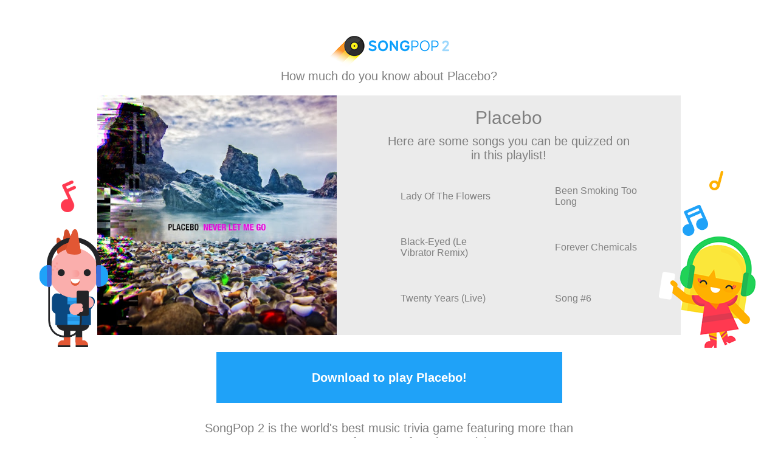

--- FILE ---
content_type: text/html; charset=utf-8
request_url: https://www.songpop2.com/content/playlist/Placebo/pnwBbrIU8
body_size: 8867
content:
<!doctype html>
<html amp>
<head itemscope itemtype="http://schema.org/MusicPlaylist">
	<meta charset="utf-8">
	<meta name="viewport" content="width=device-width,minimum-scale=1,initial-scale=1">
	
	<meta name="SongPop" content="app-id=975364678, app-argument=sp2://open/shop/playlist/5541351449165824">
	
	<meta name="twitter:card" content="app">
	<meta name="twitter:site" content="@songpop1">
	<meta name="twitter:description" content="Play the discography of the English alternative rock act Placebo!">
	
	<meta name="twitter:app:name:iphone" content="SongPop">
	<meta name="twitter:app:id:iphone" content="975364678">
	<meta name="twitter:app:url:iphone" content="sp2://open/shop/playlist/5541351449165824">
	
	<meta name="twitter:app:name:ipad" content="SongPop">
	<meta name="twitter:app:id:ipad" content="975364678">
	<meta name="twitter:app:url:ipad" content="sp2://open/shop/playlist/5541351449165824">
	
	<meta name="twitter:app:name:googleplay" content="SongPop">
	<meta name="twitter:app:id:googleplay" content="air.com.freshplanet.games.SongPop2">
	<meta name="twitter:app:url:googleplay" content="sp2://open/shop/playlist/5541351449165824">
	
	<meta property="al:ios:app_name" content="SongPop" />
	<meta property="al:ios:app_store_id" content="975364678" />
	<meta property="al:ios:url" content="sp2://open/shop/playlist/5541351449165824" />
	
	<meta property="al:android:app_name" content="SongPop" />
	<meta property="al:android:package" content="air.com.freshplanet.games.SongPop2" />
	<meta property="al:android:url" content="sp2://open/shop/playlist/5541351449165824" />
	
	<meta property="al:web:url" content="https://www.songpop2.com/content/playlist/Placebo/pnwBbrIU8" />
	<link rel="canonical" href="https://www.songpop2.com/content/playlist/Placebo/pnwBbrIU8" />
	
	<meta property="og:title" itemprop="name" content="Placebo" />
	<meta property="og:description" itemprop="description" content="Play the discography of the English alternative rock act Placebo!">
	<meta property="og:url" content="https://www.songpop2.com/content/playlist/Placebo/pnwBbrIU8" />
	
	<meta property="og:type" content="music.playlist" />
	<meta property="music:song" content="https://www.songpop2.com/content/song/Placebo_Lady-Of-The-Flowers/tGvUbEW3K" />
	<meta property="music:song" content="https://www.songpop2.com/content/song/Placebo_Been-Smoking-Too-Long/mScvadlug" />
	<meta property="music:song" content="https://www.songpop2.com/content/song/Placebo_Black-Eyed-Le-Vibrator-Remix/kFOkgZGEg" />
	<meta property="music:song" content="https://www.songpop2.com/content/song/Placebo_Forever-Chemicals/p1bihldi8" />
	<meta property="music:song" content="https://www.songpop2.com/content/song/Placebo_Twenty-Years-Live/lXJQOmReo" />
	<meta property="music:song" content="https://www.songpop2.com/content/song/Placebo_Song-%236/lcaGFvUOI" />
	<meta property="music:song" content="https://www.songpop2.com/content/song/Placebo_Twenty-Years/trg840rwk" />
	<meta property="music:song" content="https://www.songpop2.com/content/song/Placebo_Hare-Krishna/uRD7HOHbG" />
	<meta property="music:song" content="https://www.songpop2.com/content/song/Placebo_Scene-Of-The-Crime/ltnBiyZGM" />
	<meta property="music:song" content="https://www.songpop2.com/content/song/Placebo_Bright-Lights/pOJkzxqjm" />
	<meta property="music:song" content="https://www.songpop2.com/content/song/Placebo_Black-Eyed/owNO2afJe" />
	<meta property="music:song" content="https://www.songpop2.com/content/song/Placebo_Soulmates/uOOH1Bife" />
	<meta property="music:song" content="https://www.songpop2.com/content/song/Placebo_Bruise-Pristine-One-Inch-Punch-Mix/pI1QreDqo" />
	<meta property="music:song" content="https://www.songpop2.com/content/song/Placebo_Twin-Demons/ou6UkVOdq" />
	<meta property="music:song" content="https://www.songpop2.com/content/song/Placebo_Dub-Psychosis/spgECk5zO" />
	<meta property="music:song" content="https://www.songpop2.com/content/song/Placebo_Come-Home/ssK78e19u" />
	<meta property="music:song" content="https://www.songpop2.com/content/song/Placebo_Dark-Globe/ps3yeXGEw" />
	<meta property="music:song" content="https://www.songpop2.com/content/song/Placebo_Swallow-Designer-%26-U-Sheen-Mix/nfFnlK1Ow" />
	<meta property="music:song" content="https://www.songpop2.com/content/song/Placebo_Something-Rotten/pST43tFZe" />
	<meta property="music:song" content="https://www.songpop2.com/content/song/Placebo_One-Of-A-Kind/r6ER6UATu" />
	<meta property="music:song" content="https://www.songpop2.com/content/song/Placebo_Haemoglobin/pU5KQC51u" />
	<meta property="music:song" content="https://www.songpop2.com/content/song/Placebo-%26-Alison-Mosshart_Meds/mP7VvUVQQ" />
	<meta property="music:song" content="https://www.songpop2.com/content/song/Placebo_Bubblegun/s1UBjI1OM" />
	<meta property="music:song" content="https://www.songpop2.com/content/song/Placebo_Ion/oO5MYh6ms" />
	<meta property="music:song" content="https://www.songpop2.com/content/song/Placebo_Slave-To-The-Wage-I-Cant-Believe-Its-a-Remix/uRJWAJjKU" />
	<meta property="music:song" content="https://www.songpop2.com/content/song/Placebo_Beautiful-James/sdKX9Iy2I" />
	<meta property="music:song" content="https://www.songpop2.com/content/song/Placebo_Burger-Queen/liYZGJkgU" />
	<meta property="music:song" content="https://www.songpop2.com/content/song/Placebo_Miss-Moneypenny/uhMLL74Q0" />
	<meta property="music:song" content="https://www.songpop2.com/content/song/Placebo_Ashtray-Heart/mrhMwFGso" />
	<meta property="music:song" content="https://www.songpop2.com/content/song/Placebo_The-Never-Ending-Why/tKFDFBbJC" />
	<meta property="music:song" content="https://www.songpop2.com/content/song/Placebo_Ill-Be-Yours-Version-4-AM/ljM5xGgWk" />
	<meta property="music:song" content="https://www.songpop2.com/content/song/Placebo_I-Know-2008-Version/ql9KABFhC" />
	<meta property="music:song" content="https://www.songpop2.com/content/song/Placebo_Drowning-By-Numbers/lAgYCQaU8" />
	<meta property="music:song" content="https://www.songpop2.com/content/song/Placebo_Second-Sight/peViMN5Ha" />
	<meta property="music:song" content="https://www.songpop2.com/content/song/Placebo_Come-Undone/p18PBq1CE" />
	<meta property="music:song" content="https://www.songpop2.com/content/song/Placebo_The-Bitter-End/rFcbWzg0o" />
	<meta property="music:song" content="https://www.songpop2.com/content/song/Placebo_Surrounded-By-Spies/mydCwS3le" />
	<meta property="music:song" content="https://www.songpop2.com/content/song/Placebo_Infra-Red-The-Waltmann-Remix/nzEfZ5jXy" />
	<meta property="music:song" content="https://www.songpop2.com/content/song/Placebo_Taste-In-Men-Alpinestars-Kamikaze-Remix/mhIJrI9nq" />
	<meta property="music:song" content="https://www.songpop2.com/content/song/Placebo_Taste-In-Men/neShuN596" />
	<meta property="music:song" content="https://www.songpop2.com/content/song/Placebo_Flesh-Mechanic-Demo/mu6dcT5oQ" />
	<meta property="music:song" content="https://www.songpop2.com/content/song/Placebo_H-K-Farewell/qX27ptMuQ" />
	<meta property="music:song" content="https://www.songpop2.com/content/song/Placebo_Blind/pKZ2zUyxa" />
	<meta property="music:song" content="https://www.songpop2.com/content/song/Placebo_20th-Century-Boy/raOAAQQzm" />
	<meta property="music:song" content="https://www.songpop2.com/content/song/Placebo_Every-You-Every-Me/ppk1vacZa" />
	<meta property="music:song" content="https://www.songpop2.com/content/song/Placebo_Lifes-What-You-Make-It-Blanck-Mass-Redesign/uwVcQ4tb2" />
	<meta property="music:song" content="https://www.songpop2.com/content/song/Placebo_Lifes-What-You-Make-It-Dave-Clarke-Remix/lbrEr6YX6" />
	<meta property="music:song" content="https://www.songpop2.com/content/song/Placebo_Eyesight-To-The-Blind/pHV1yk0Ra" />
	<meta property="music:song" content="https://www.songpop2.com/content/song/Placebo_Passive-Aggressive-Brothers-in-Rhythm-Remix/rrqPBcPHW" />
	<meta property="music:song" content="https://www.songpop2.com/content/song/Placebo_For-What-Its-Worth/uNC0esTcY" />
	<meta property="music:song" content="https://www.songpop2.com/content/song/Placebo_Infra-Red/skQ5EETHq" />
	<meta property="music:song" content="https://www.songpop2.com/content/song/Placebo_The-Crawl/rB2lm5yso" />
	<meta property="music:song" content="https://www.songpop2.com/content/song/Placebo_Centrefolds/ml5n4HsnS" />
	<meta property="music:song" content="https://www.songpop2.com/content/song/Placebo_36-Degrees/nJfLJY2I0" />
	<meta property="music:song" content="https://www.songpop2.com/content/song/Placebo_Blue-American/oCaejeUrm" />
	<meta property="music:song" content="https://www.songpop2.com/content/song/Placebo_Teenage-Angst/lGcir5rCo" />
	<meta property="music:song" content="https://www.songpop2.com/content/song/Placebo_Breathe-Underwater-Slow/sV0NFm0rS" />
	<meta property="music:song" content="https://www.songpop2.com/content/song/Placebo_Plasticine/l39QxkhNK" />
	<meta property="music:song" content="https://www.songpop2.com/content/song/Placebo_This-Picture/uUH8JpeRG" />
	<meta property="music:song" content="https://www.songpop2.com/content/song/Placebo_Jackie/lNk1fZ6ak" />
	<meta property="music:song" content="https://www.songpop2.com/content/song/Placebo_Fix-Yourself/qJZ4MkReE" />
	<meta property="music:song" content="https://www.songpop2.com/content/song/Placebo_Holocaust/n5fxNmgKs" />
	<meta property="music:song" content="https://www.songpop2.com/content/song/Placebo_Hang-On-To-Your-IQ/uoDoWhM1G" />
	<meta property="music:song" content="https://www.songpop2.com/content/song/Placebo_Where-Is-My-Mind-Live/rDOjmnLJm" />
	<meta property="music:song" content="https://www.songpop2.com/content/song/Placebo_Evil-Dildo/rAZSGamMU" />
	<meta property="music:song" content="https://www.songpop2.com/content/song/Placebo_Devil-In-The-Details/kJaXTYZEI" />
	<meta property="music:song" content="https://www.songpop2.com/content/song/Placebo_Happy-Youre-Gone/rc1hnZfBC" />
	<meta property="music:song" content="https://www.songpop2.com/content/song/Placebo_B3/opZv0WQh2" />
	<meta property="music:song" content="https://www.songpop2.com/content/song/Placebo_Spite-And-Malice/sMIZLzjiw" />
	<meta property="music:song" content="https://www.songpop2.com/content/song/Placebo_Because-I-Want-You-Redux/pnd6GzMQw" />
	<meta property="music:song" content="https://www.songpop2.com/content/song/Placebo_Went-Missing/oa81HAw4o" />
	<meta property="music:song" content="https://www.songpop2.com/content/song/Placebo_Lifes-What-You-Make-It/rnWQ31rwI" />
	<meta property="music:song" content="https://www.songpop2.com/content/song/Placebo_Bigmouth-Strikes-Again/soAnEhLtC" />
	<meta property="music:song" content="https://www.songpop2.com/content/song/Placebo_Twenty-Years-Live/nM1JKgfYY" />
	<meta property="music:song" content="https://www.songpop2.com/content/song/Placebo_Every-You-Every-Me-Jimmy-Cautys-Infected-By-the-Scou/shSTvYYAE" />
	<meta property="music:song" content="https://www.songpop2.com/content/song/Placebo_In-The-Cold-Light-Of-Morning/t6HSoUBry" />
	<meta property="music:song" content="https://www.songpop2.com/content/song/Placebo_Summers-Gone/qwQPkaghi" />
	<meta property="music:song" content="https://www.songpop2.com/content/song/Placebo_Try-Better-Next-Time/lHGYPLq1y" />
	<meta property="music:song" content="https://www.songpop2.com/content/song/Placebo_Chemtrails/p84FBCovu" />
	<meta property="music:song" content="https://www.songpop2.com/content/song/Placebo_English-Summer-Rain/uz27EETjG" />
	<meta property="music:song" content="https://www.songpop2.com/content/song/Placebo_Scared-Of-Girls/pDTU4YcSs" />
	<meta property="music:song" content="https://www.songpop2.com/content/song/Placebo_Hug-Bubble-Brad-Wood-Mix/pPwqqumYM" />
	<meta property="music:song" content="https://www.songpop2.com/content/song/Placebo_Narcoleptic/uaQVKUHXa" />
	<meta property="music:song" content="https://www.songpop2.com/content/song/Placebo_36-Degrees-2016-Version/nLiHvRk7m" />
	<meta property="music:song" content="https://www.songpop2.com/content/song/Placebo_The-Prodigal/mrkfcAS7S" />
	<meta property="music:song" content="https://www.songpop2.com/content/song/Placebo_Needledick/lXD1VseFa" />
	<meta property="music:song" content="https://www.songpop2.com/content/song/Placebo_Because-I-Want-You-Demo/sVJPTKWju" />
	<meta property="music:song" content="https://www.songpop2.com/content/song/Placebo_Without-You-Im-Nothing/nDAgDPaTK" />
	<meta property="music:song" content="https://www.songpop2.com/content/song/Placebo_Post-Blue/rPlIThYNa" />
	<meta property="music:song" content="https://www.songpop2.com/content/song/Placebo_Uneedmemorethanineedu/sZRfdJUfS" />
	<meta property="music:song" content="https://www.songpop2.com/content/song/Placebo_Swallow/onb4kJrkA" />
	<meta property="music:song" content="https://www.songpop2.com/content/song/Placebo_Breathe-Underwater/nkeHLRJRe" />
	<meta property="music:song" content="https://www.songpop2.com/content/song/Placebo_Purify/kKnEH7oGY" />
	<meta property="music:song" content="https://www.songpop2.com/content/song/Placebo_Autoluminescent/ntNvsJ3YQ" />
	<meta property="music:song" content="https://www.songpop2.com/content/song/Placebo_Leeloo/oxu50czPq" />
	<meta property="music:song" content="https://www.songpop2.com/content/song/Placebo_Kings-Of-Medicine/nj20YJkOY" />
	<meta property="music:song" content="https://www.songpop2.com/content/song/Placebo_The-Ballad-Of-Melody-Nelson/seXDWQX4Y" />
	<meta property="music:song" content="https://www.songpop2.com/content/song/Placebo_Waiting-For-The-Son-Of-Man/pPpBxzKpy" />
	<meta property="music:song" content="https://www.songpop2.com/content/song/Placebo_Leni/nQ994fdVm" />
	<meta property="music:song" content="https://www.songpop2.com/content/song/Placebo_Peeping-Tom/qy3w7iFjy" />
	<meta property="music:song" content="https://www.songpop2.com/content/song/Placebo_Sad-White-Reggae/nYct2yk9i" />
	<meta property="music:song" content="https://www.songpop2.com/content/song/Placebo_Begin-The-End/l9oIFdHxK" />
	<meta property="music:song" content="https://www.songpop2.com/content/song/Placebo_English-Summer-Rain-Freelance-Hellraiser-Mix/qtubHaXgQ" />
	<meta property="music:song" content="https://www.songpop2.com/content/song/Placebo_Meds-Live/p3XghDqz6" />
	<meta property="music:song" content="https://www.songpop2.com/content/song/Placebo_Nancy-Boy-Sex-Mix/q9vj3PF7O" />
	<meta property="music:song" content="https://www.songpop2.com/content/song/Placebo_A-Million-Little-Pieces/mvu5N4zFS" />
	<meta property="music:song" content="https://www.songpop2.com/content/song/Placebo_Oxygen-Thief/kFHvo5452" />
	<meta property="music:song" content="https://www.songpop2.com/content/song/Placebo_Infra-Red-Call-the-Ambulance-Remix/tHj02BSJa" />
	<meta property="music:song" content="https://www.songpop2.com/content/song/Placebo_Brick-Shithouse/twVDa9jkA" />
	<meta property="music:song" content="https://www.songpop2.com/content/song/Placebo_Days-Before-You-Came/ondx0ED04" />
	<meta property="music:song" content="https://www.songpop2.com/content/song/Placebo_This-Picture-Acoustic/qlSMP0B9e" />
	<meta property="music:song" content="https://www.songpop2.com/content/song/Placebo_Infra-Red-Hotel-Persona-Remix/pbyF9NMGI" />
	<meta property="music:song" content="https://www.songpop2.com/content/song/Placebo_Aardvark/n83YtzFGU" />
	<meta property="music:song" content="https://www.songpop2.com/content/song/Placebo_Black-Market-Blood/pF6AS6BUI" />
	<meta property="music:song" content="https://www.songpop2.com/content/song/Placebo_Protect-Me-From-What-I-Want/qxqclUOd2" />
	<meta property="music:song" content="https://www.songpop2.com/content/song/Placebo_The-Bitter-End-Junior-Sanchez-Mix/oxATT7coE" />
	<meta property="music:song" content="https://www.songpop2.com/content/song/Placebo_Special-K/oVvNbcltS" />
	<meta property="music:song" content="https://www.songpop2.com/content/song/Placebo_Passive-Aggressive/qX4A5oYak" />
	<meta property="music:song" content="https://www.songpop2.com/content/song/Placebo_Bosco/sNimNjReg" />
	<meta property="music:song" content="https://www.songpop2.com/content/song/Placebo_Little-Mo/lgi5ZuSL6" />
	<meta property="music:song" content="https://www.songpop2.com/content/song/Placebo_Speak-In-Tongues/m2jbeuzh6" />
	<meta property="music:song" content="https://www.songpop2.com/content/song/Placebo_Drag/kF1eq2JYQ" />
	<meta property="music:song" content="https://www.songpop2.com/content/song/Placebo_Hug-Bubble/nfyysPpfi" />
	<meta property="music:song" content="https://www.songpop2.com/content/song/Placebo_Then-The-Clouds-Will-Open-For-Me/tjQ7R5coU" />
	<meta property="music:song" content="https://www.songpop2.com/content/song/Placebo_Bulletproof-Cupid/mLj7PWagU" />
	<meta property="music:song" content="https://www.songpop2.com/content/song/Placebo_Julien/lolpXNYZ2" />
	<meta property="music:song" content="https://www.songpop2.com/content/song/Placebo_Ask-For-Answers/mF4fI2KwU" />
	<meta property="music:song" content="https://www.songpop2.com/content/song/Placebo_Space-Monkey/ldyzfHp5K" />
	<meta property="music:song" content="https://www.songpop2.com/content/song/Placebo_Hugz/r3XXpG9nG" />
	<meta property="music:song" content="https://www.songpop2.com/content/song/Placebo_This-Is-What-You-Wanted/tXNT7LMGY" />
	<meta property="music:song" content="https://www.songpop2.com/content/song/Placebo_Too-Many-Friends/m16urmaeQ" />
	<meta property="music:song" content="https://www.songpop2.com/content/song/Placebo_I-Feel-You/nD0TC4CY0" />
	<meta property="music:song" content="https://www.songpop2.com/content/song/Placebo_You-Dont-Care-About-Us/rOMlRxqRq" />
	<meta property="music:song" content="https://www.songpop2.com/content/song/Placebo_Shout/lNmtVUhPO" />
	<meta property="music:song" content="https://www.songpop2.com/content/song/Placebo_Mars-Landing-Party/rHVIGmJFK" />
	<meta property="music:song" content="https://www.songpop2.com/content/song/Placebo_Pierrot-The-Clown/lWWKXpUyY" />
	<meta property="music:song" content="https://www.songpop2.com/content/song/Placebo_Pure-Morning-Les-Rythmes-Digitales-Remix/mBHC53rws" />
	<meta property="music:song" content="https://www.songpop2.com/content/song/Placebo_36-Degrees-Live/udFmr86TC" />
	<meta property="music:song" content="https://www.songpop2.com/content/song/Placebo_Johnny-And-Mary/mlEK6s0jC" />
	<meta property="music:song" content="https://www.songpop2.com/content/song/Placebo_Bionic/qD5Hs3G1i" />
	<meta property="music:song" content="https://www.songpop2.com/content/song/Placebo_Running-Up-That-Hill/mPsYqpROU" />
	<meta property="music:song" content="https://www.songpop2.com/content/song/Placebo_Ill-Be-Yours/nWZMfpV72" />
	<meta property="music:song" content="https://www.songpop2.com/content/song/Placebo_Nancy-Boy/p5l8ROUQ8" />
	<meta property="music:song" content="https://www.songpop2.com/content/song/Placebo_Teenage-Angst-Live/qZQy5Hbri" />
	<meta property="music:song" content="https://www.songpop2.com/content/song/Placebo_Special-K-Timo-Maas-Remix/t3leLVir6" />
	<meta property="music:song" content="https://www.songpop2.com/content/song/Placebo_Allergic-To-Thoughts-of-Mother-Earth/oAXxw6vp6" />
	<meta property="music:song" content="https://www.songpop2.com/content/song/Placebo_Kitty-Litter/tLSksJALS" />
	<meta property="music:song" content="https://www.songpop2.com/content/song/Placebo_Prot%C3%A8ge-Moi/twTaue7F6" />
	<meta property="music:song" content="https://www.songpop2.com/content/song/Placebo_Lazarus/tzHBarwBy" />
	<meta property="music:song" content="https://www.songpop2.com/content/song/Placebo_Sleeping-With-Ghosts/mZCvn8ABG" />
	<meta property="music:song" content="https://www.songpop2.com/content/song/Placebo_Follow-The-Cops-Back-Home/nNpCkrKg0" />
	<meta property="music:song" content="https://www.songpop2.com/content/song/Placebo_I-Know/pfuFOxDCU" />
	<meta property="music:song" content="https://www.songpop2.com/content/song/Placebo_English-Summer-Rain-Ecstasy-of-St-Theresa-Remix/kZNcUkYNi" />
	<meta property="music:song" content="https://www.songpop2.com/content/song/Placebo_My-Sweet-Prince/plaaUGvra" />
	<meta property="music:song" content="https://www.songpop2.com/content/song/Placebo_Exit-Wounds/nb7ZvadmU" />
	<meta property="music:song" content="https://www.songpop2.com/content/song/Placebo_Taste-In-Men-Adrian-Sherwood-Go-Go-Dub-Mix/spntveI92" />
	<meta property="music:song" content="https://www.songpop2.com/content/song/Placebo_Slave-To-The-Wage/qngFpc5qg" />
	<meta property="music:song" content="https://www.songpop2.com/content/song/Placebo_Loud-Like-Love/l3Jdz4PJu" />
	<meta property="music:song" content="https://www.songpop2.com/content/song/Placebo-%26-Michael-Stipe_Broken-Promise/stWNVmqbK" />
	<meta property="music:song" content="https://www.songpop2.com/content/song/Placebo_Drink-You-Pretty/lUfRgbt3a" />
	<meta property="music:song" content="https://www.songpop2.com/content/song/Placebo_Song-To-Say-Goodbye/rZb4zUy9q" />
	<meta property="music:song" content="https://www.songpop2.com/content/song/Placebo_Hold-On-To-Me/qsH5Qe0Bq" />
	<meta property="music:song" content="https://www.songpop2.com/content/song/Placebo_Jesus-Son/uxEf4tp2E" />
	<meta property="music:song" content="https://www.songpop2.com/content/song/Placebo_Daddy-Cool/n5i0thspW" />
	<meta property="music:song" content="https://www.songpop2.com/content/song/Placebo_Infra-Red-Live/lQ8rWcv6M" />
	<meta property="music:song" content="https://www.songpop2.com/content/song/Placebo_Battle-For-The-Sun/tCLCc24hy" />
	<meta property="music:song" content="https://www.songpop2.com/content/song/Placebo_Song-To-Say-Goodbye-Rain-%26-Tears-Remix/ulgLjit1e" />
	<meta property="music:song" content="https://www.songpop2.com/content/song/Placebo_Plasticine-Lounge-Version/rLpIey7QY" />
	<meta property="music:song" content="https://www.songpop2.com/content/song/Placebo_Because-I-Want-You-Ladytron-Remix/nTD8CqC6A" />
	<meta property="music:song" content="https://www.songpop2.com/content/song/Placebo_Special-Needs/mFDCJNisE" />
	<meta property="music:song" content="https://www.songpop2.com/content/song/Placebo_Rob-The-Bank/sSVpdxxn2" />
	<meta property="music:song" content="https://www.songpop2.com/content/song/Placebo_Commercial-For-Levi/qcRWGOY8g" />
	<meta property="music:song" content="https://www.songpop2.com/content/song/Placebo_Because-I-Want-You/qj6OOInSg" />
	<meta property="music:song" content="https://www.songpop2.com/content/song/Placebo_Bruise-Pristine/ln8JaFzWM" />
	<meta property="music:song" content="https://www.songpop2.com/content/song/Placebo_Pure-Morning/sX7ItWqAw" />
	<meta property="music:song" content="https://www.songpop2.com/content/song/Placebo_Evalia/shM4D4m1q" />
	<meta property="music:song" content="https://www.songpop2.com/content/song/Placebo_Theme-From-Funky-Reverend/r7l84WUZG" />
	<meta property="music:song" content="https://www.songpop2.com/content/song/Placebo_Happy-Birthday-In-The-Sky/qq0c8Zz5C" />
	<meta property="music:song" content="https://www.songpop2.com/content/song/Placebo_The-Innocence-Of-Sleep/uBLEosmZ2" />
	<meta property="music:song" content="https://www.songpop2.com/content/song/Placebo_Because-I-Want-You-Russell-Lissack-Remix/sJmm8A0i4" />
	<meta property="music:song" content="https://www.songpop2.com/content/song/Placebo_Space-Monkey-Timo-Maas-Remix/r7rWXRxyU" />
	
	
	<meta property="og:image" content="http://lh3.googleusercontent.com/yAytMOb1rOzlDTVa84ginyerZWG73bpeUm_B8FiNXASfQnKay15wN7Coh1PY217NCikrCGBRIOSD8uIRiHJvduGhZvIGyj_Sgpw" />
	<meta property="og:image:secure_url" content="https://lh3.googleusercontent.com/yAytMOb1rOzlDTVa84ginyerZWG73bpeUm_B8FiNXASfQnKay15wN7Coh1PY217NCikrCGBRIOSD8uIRiHJvduGhZvIGyj_Sgpw" />

	<title>SongPop: Placebo</title>
	
	<script type="application/ld+json">
      {
        "@context": "http://schema.org",
        "@type": "MusicPlaylist",
        "headline": "SongPop: Placebo",
        "image": [
          "https://lh3.googleusercontent.com/yAytMOb1rOzlDTVa84ginyerZWG73bpeUm_B8FiNXASfQnKay15wN7Coh1PY217NCikrCGBRIOSD8uIRiHJvduGhZvIGyj_Sgpw"
        ]
      }
    </script>
<style amp-custom>
    body{background-color: white;word-wrap: break-word;font-weight:300;text-align:center;}
    div{display:block;}
    p{margin:0px; padding:0px;border-width:0px;}
    a{text-decoration:none;}
    amp-img{margin:0px;padding:0px;display:block;}
    .spText{color:#7f7f7f;font-family: open-sans, sans-serif;}
    .actionText{color:#ffffff;font-family: open-sans, sans-serif;font-weight:700;}
    .textLarge{font-size:30px;}
    .textMedium{font-size:20px;}
    .textSmall{font-size:12px;}
    .clearfix:after{content:"\0020";visibility:hidden;display:block;height:0;clear:both;}
	.container{display: inline-block;width:100%;}
	.pBlock{display:inline-block;position:relative;}
	.showOnDesktop{display:none;}
	.showOnTablet{display:none;}
	.showOnMobile{display:none;}
	
	/* MOBILE */
	@media (max-width: 450px) {
		.main{padding-top:25px;padding-bottom:12px;}
		.pBlock{margin-top:20px;}
		.subTitle{width:290px;display:inline-block;}
		#redNote{top:4px;left:-43px;}
		#headphoneGuy{top:75px;left:-52px;}
		#blueNote{top:36px;right:-43px;}
		#orangeNote{top:-3px;right:-65px;}
		#headphoneGirl{top:87px;right:-61px;}
		.descriptionSize{margin-top:30px;width:290px;display: inline-block;}
		.blockTitle{margin-bottom:10px;}
		#blockSubTitle{margin-top:20px;padding-left:75px;padding-right:75px;margin-bottom:10px;font-size:20px;}
		.songListItem{width:330px;height:80px;margin-bottom: 15px;}
		.songCover{left:20px;width:80px;height:80px;}
		.songTitle{width:240px;height:80px;left:110px;font-size:20px;}
		.songListRow{margin-bottom:0px;}
		.actionButton{width:265px;height:84px;margin-top:24px;}
		.showOnMobile{display:inline;}
		.trailer{width:365px;height:170px;} 
	}
	/* TABLET */
	@media (min-width:450px) and (max-width: 960px) {
		.main{padding-top:26px;padding-bottom:13px;}
		.pBlock{margin-top:20px;}
		.subTitle{width:388px;display:inline-block;}
		#redNote{top:66px;left:-60px;}
		#headphoneGuy{top:176px;left:-103px;}
		#blueNote{top:120px;right:-30px;}
		#orangeNote{top:40px;right:-60px;}
		#headphoneGirl{top:193px;right:-138px;}
		.descriptionSize{margin-top:30px;width:500px;display: inline-block;}
		.blockTitle{margin-bottom:10px;}
		#blockSubTitle{margin-top:25px;padding-left:75px;padding-right:75px;margin-bottom:10px;font-size:20px;}
		.songListItem{width:350px;height:80px;}
		.songCover{left:25px;width:80px;height:80px;}
		.songTitle{width:240px;height:80px;left:115px;font-size:20px;}
		.songListRow{margin-bottom:20px;}
		.actionButton{width:305px;height:84px;margin-top:24px;}
		.showOnTablet{display:inline;}
		.trailer{max-width:745px;width:100%;max-height:347px;}
	}
	/* DESKTOP */
	@media (min-width: 960px){
		.main{padding-top:59px;padding-bottom:17px;}
		.pBlock{width:960px;height:394px;margin-top:20px;}
		.pDetailContainerDesktop {width: 566px;height: 374px;background-color: #EBEBEB;padding-top:20px;float:left;}
		.subTitle{}
		#blockSubTitle{margin-top:10px;padding-left:75px;padding-right:75px;}
		#redNote{top:140px;left:-60px;}
		#headphoneGuy{top:220px;left:-95px;}
		#blueNote{top:180px;right:-45px;}
		#orangeNote{top:124px;right:-70px;}
		#headphoneGirl{top:232px;right:-123px;}
		.songListItem{width:250px;height:60px;}
		.songCover{left:20px;width:60px;height:60px;}
		.songTitle{width:160px;height:60px;left:90px;font-size:16px;}
		.songListRow{margin-bottom:20px;}
		.actionButton{width:569px;height:84px;margin-top:24px;}
		.showOnDesktop{display:inline;}
	}
    .spLogo{display:inline-block;}
	.pImgContainer{float:left;}
	.deco{z-index:10;float:left;overflow:hidden;position:absolute;}
	.songList{padding-top:26px;padding-bottom:6px;background-color:#EBEBEB;}
	.songListRow{display:block;margin-left:15px;position:relative;text-align:left;}
	.songListItem{display:inline-block;position:relative;}
	.songCover{position:absolute;float:left;}
	.songTitle{position:absolute;display:flex;align-items:center;}
    .actionButton{background-color: #1FA2F8;display: inline-block;position:relative;}
    .centerInside{display:flex;justify-content:center;align-items:center;width:100%;height:100%;}
    .spBest{width:608px;margin-top:30px;display: inline-block;position:relative;}
    .spCopy{margin-top:30px;}
    .trailer{margin-top:20px;display: inline-block;}
    .microDataOnly{display:none;}
</style>
<style amp-boilerplate>body{-webkit-animation:-amp-start 8s steps(1,end) 0s 1 normal both;-moz-animation:-amp-start 8s steps(1,end) 0s 1 normal both;-ms-animation:-amp-start 8s steps(1,end) 0s 1 normal both;animation:-amp-start 8s steps(1,end) 0s 1 normal both}@-webkit-keyframes -amp-start{from{visibility:hidden}to{visibility:visible}}@-moz-keyframes -amp-start{from{visibility:hidden}to{visibility:visible}}@-ms-keyframes -amp-start{from{visibility:hidden}to{visibility:visible}}@-o-keyframes -amp-start{from{visibility:hidden}to{visibility:visible}}@keyframes -amp-start{from{visibility:hidden}to{visibility:visible}}</style><noscript><style amp-boilerplate>body{-webkit-animation:none;-moz-animation:none;-ms-animation:none;animation:none}</style></noscript>
<script async src="https://cdn.ampproject.org/v0.js"></script>
<script async custom-element="amp-analytics" src="https://cdn.ampproject.org/v0/amp-analytics-0.1.js"></script>
</head>
<body>
 	<div class="main">
 	<div class="container">
 		<div class="spLogo">
			<amp-img width=197 height=51 layout="fixed" src="/static/images/content-page/bluelogo.png"></amp-img>
		</div>
		<div></div>
		<div class="subTitle">
			<p class="spText textMedium">How much do you know about Placebo?</p>
		</div>
		<div></div>
		<div class="pBlock">
			<div class="pImgContainer">
				<amp-img media="(min-width:960px)" width=394 height=394 layout="fixed" src="https://lh3.googleusercontent.com/yAytMOb1rOzlDTVa84ginyerZWG73bpeUm_B8FiNXASfQnKay15wN7Coh1PY217NCikrCGBRIOSD8uIRiHJvduGhZvIGyj_Sgpw" alt="SongPop Playlist: Placebo"></amp-img>
				<amp-img media="(min-width:450px) and (max-width:960px)" width=421 height=421 layout="fixed" src="https://lh3.googleusercontent.com/yAytMOb1rOzlDTVa84ginyerZWG73bpeUm_B8FiNXASfQnKay15wN7Coh1PY217NCikrCGBRIOSD8uIRiHJvduGhZvIGyj_Sgpw" alt="SongPop Playlist: Placebo"></amp-img>
				<amp-img media="(max-width:450px)" width=185 height=185 layout="fixed" src="https://lh3.googleusercontent.com/yAytMOb1rOzlDTVa84ginyerZWG73bpeUm_B8FiNXASfQnKay15wN7Coh1PY217NCikrCGBRIOSD8uIRiHJvduGhZvIGyj_Sgpw" alt="SongPop Playlist: Placebo"></amp-img>
			</div>
			<div class="showOnDesktop">
			<div class="pDetailContainerDesktop">
				 <p class="spText textLarge blockTitle">Placebo</p>				 
				 <p class="spText textMedium" id="blockSubTitle">Here are some songs you can be quizzed on in this playlist!</p>
				 <div class="songList">
				 	<div class="songListRow">
				 		<div class="songListItem">
				 			<div class="songCover">
				 				<amp-img width="60" height="60" layout="fixed" src="https://wam-mobile.appspot.com/cdn/music/songs/album/get?songId=6481583158460416&size=60" alt="Album cover of Lady Of The Flowers by Placebo"
				 				srcset="https://wam-mobile.appspot.com/cdn/music/songs/album/get?songId=6481583158460416&size=120 120w, https://wam-mobile.appspot.com/cdn/music/songs/album/get?songId=6481583158460416&size=60 60w"></amp-img>
				 			</div>
				 			<div class="songTitle"><p class="spText">Lady Of The Flowers</p></div>
				 		</div>
				 		<div class="songListItem">
				 			<div class="songCover">
				 				<amp-img width="60" height="60" layout="fixed" src="https://wam-mobile.appspot.com/cdn/music/songs/album/get?songId=4994359665491968&size=60" alt="Album cover of Been Smoking Too Long by Placebo"
				 				srcset="https://wam-mobile.appspot.com/cdn/music/songs/album/get?songId=4994359665491968&size=120 120w, https://wam-mobile.appspot.com/cdn/music/songs/album/get?songId=4994359665491968&size=60 60w"></amp-img>
				 			</div>
				 			<div class="songTitle"><p class="spText">Been Smoking Too Long</p></div>
				 		</div>
				 	</div>
					<div class="songListRow clearfix">
				 		<div class="songListItem">
				 			<div class="songCover">
				 				<amp-img width="60" height="60" layout="fixed" src="https://wam-mobile.appspot.com/cdn/music/songs/album/get?songId=4514046896111616&size=60" alt="Album cover of Black-Eyed (Le Vibrator Remix) by Placebo"
				 				srcset="https://wam-mobile.appspot.com/cdn/music/songs/album/get?songId=4514046896111616&size=120 120w, https://wam-mobile.appspot.com/cdn/music/songs/album/get?songId=4514046896111616&size=60 60w"></amp-img>
				 			</div>
				 			<div class="songTitle"><p class="spText">Black-Eyed (Le Vibrator Remix)</p></div>
				 		</div>
				 		<div class="songListItem">
				 			<div class="songCover">
				 				<amp-img width="60" height="60" layout="fixed" src="https://wam-mobile.appspot.com/cdn/music/songs/album/get?songId=5462665803464704&size=60" alt="Album cover of Forever Chemicals by Placebo"
				 				srcset="https://wam-mobile.appspot.com/cdn/music/songs/album/get?songId=5462665803464704&size=120 120w, https://wam-mobile.appspot.com/cdn/music/songs/album/get?songId=5462665803464704&size=60 60w"></amp-img>
				 			</div>
				 			<div class="songTitle"><p class="spText">Forever Chemicals</p></div>
				 		</div>
				 	</div>
				 	<div class="songListRow clearfix">
				 		<div class="songListItem">
				 			<div class="songCover">
				 				<amp-img width="60" height="60" layout="fixed" src="https://wam-mobile.appspot.com/cdn/music/songs/album/get?songId=4795521872822272&size=60" alt="Album cover of Twenty Years (Live) by Placebo"
				 				srcset="https://wam-mobile.appspot.com/cdn/music/songs/album/get?songId=4795521872822272&size=120 120w, https://wam-mobile.appspot.com/cdn/music/songs/album/get?songId=4795521872822272&size=60 60w"></amp-img>
				 			</div>
				 			<div class="songTitle"><p class="spText">Twenty Years (Live)</p></div>
				 		</div>
				 		<div class="songListItem">
				 			<div class="songCover">
				 				<amp-img width="60" height="60" layout="fixed" src="https://wam-mobile.appspot.com/cdn/music/songs/album/get?songId=4628008685928448&size=60" alt="Album cover of Song #6 by Placebo"
				 				srcset="https://wam-mobile.appspot.com/cdn/music/songs/album/get?songId=4628008685928448&size=120 120w, https://wam-mobile.appspot.com/cdn/music/songs/album/get?songId=4628008685928448&size=60 60w"></amp-img>
				 			</div>
				 			<div class="songTitle"><p class="spText">Song #6</p></div>
				 		</div>
				 	</div>
				 </div>
			</div>
			</div>
			<div class="deco" id="redNote">
	      	  	<amp-img media="(min-width:960px)" width=25 height=52 layout="fixed" src="/static/images/content-page/redmusicnote.png"></amp-img>
				<amp-img media="(min-width:450px) and (max-width:960px)" width=35 height=74 layout="fixed" src="/static/images/content-page/redmusicnote.png"></amp-img>
				<amp-img media="(max-width:450px)" width=22 height=46 layout="fixed" src="/static/images/content-page/redmusicnote.png"></amp-img>
	        </div>
	        <div class="deco" id="headphoneGuy">
	        	<amp-img media="(min-width:960px)" width=113 height=194 layout="fixed" src="/static/images/content-page/headphonecharacter1.png"></amp-img>
				<amp-img media="(min-width:450px) and (max-width:960px)" width=159 height=272 layout="fixed" src="/static/images/content-page/headphonecharacter1.png"></amp-img>
				<amp-img media="(max-width:450px)" width=72 height=123 layout="fixed" src="/static/images/content-page/headphonecharacter1.png"></amp-img>
	        </div>
	        <div class="deco" id="blueNote">
	      	  	<amp-img media="(min-width:960px)" width=42 height=51 layout="fixed" src="/static/images/content-page/bluemusicnote.png"></amp-img>
				<amp-img media="(min-width:450px) and (max-width:960px)" width=59 height=72 layout="fixed" src="/static/images/content-page/bluemusicnote.png"></amp-img>
				<amp-img media="(max-width:450px)" width=26 height=31 layout="fixed" src="/static/images/content-page/bluemusicnote.png"></amp-img>
	        </div>
	        <div class="deco" id="orangeNote">
	      	  	<amp-img media="(min-width:960px)" width=23 height=32 layout="fixed" src="/static/images/content-page/orangemusicnote.png"></amp-img>
				<amp-img media="(min-width:450px) and (max-width:960px)" width=32 height=46 layout="fixed" src="/static/images/content-page/orangemusicnote.png"></amp-img>
				<amp-img media="(max-width:450px)" width=20 height=29 layout="fixed" src="/static/images/content-page/orangemusicnote.png"></amp-img>
	        </div>
	        <div class="deco" id="headphoneGirl">
	        	<amp-img media="(min-width:960px)" width=159 height=183 layout="fixed" src="/static/images/content-page/headphonecharacter2159x183.png"></amp-img>
				<amp-img media="(min-width:450px) and (max-width:960px)" width=221 height=255 layout="fixed" src="/static/images/content-page/headphonecharacter2.png"></amp-img>
				<amp-img media="(max-width:450px)" width=96 height=111 layout="fixed" src="/static/images/content-page/headphonecharacter296x111.png"></amp-img>
	        </div>
		</div>
	    <div></div>
	    <div class="showOnMobile showOnTablet">
	    	<div class="descriptionSize" itemscope itemtype="http://schema.org/SoftwareApplication">
	    		<link itemprop="applicationCategory" href="http://schema.org/GameApplication"/>
		    	<p class="spText textLarge blockTitle">Placebo</p>
		    	<p class="spText textMedium"><span itemprop="name">SongPop 2</span> is the world's best music trivia game featuring more than 100,000 songs from your favorite musicians!</p>
	    		<span class="microDataOnly" itemprop="operatingSystem">iOS 7.0, Android 2.3</span>
	    		<div class="microDataOnly" itemprop="offers" itemscope itemtype="http://schema.org/Offer">
				    <span itemprop="price">0</span>
				    <span itemprop="priceCurrency">USD</span>
				</div>
	    	</div>
	    	<div></div>
	    	<div class="actionButton">
		    	<a href="https://sp2.onelink.me/1705367009?pid=AppIndexing&amp;af_dp=sp2%3A%2F%2Fopen%2Fshop%2Fplaylist%2F5541351449165824&amp;af_web_dp=http%3A%2F%2Fapps.facebook.com%2Fsongpop%2Fopen%2Fshop%2Fplaylist%2F5541351449165824%3Fsource_type%3DAppIndexing%26source_ref%3Dplaylist_Placebo">
		    	<div class="centerInside">
		      		<p class="actionText textMedium">Download to play Placebo!</p>
		      	</div>
		      	</a>
		    </div>
		    <div></div>
		    <div class="showOnMobile showOnTablet">
		    	<div class="trailer">
					<amp-video media="(max-width:960px)" width=365 height=170 controls
								layout="responsive"
						    	poster="https://storage.googleapis.com/songpop/trailer/SongPop2_720p.png"
						    	src="https://storage.googleapis.com/songpop/trailer/SongPop2_720p.mp4">
					  <div fallback>
					    <p>Your browser doesn’t support HTML5 video</p>
					  </div>
					</amp-video>
			    </div>
		    </div>
	   		<div></div>
	   		<div>
	    		<p class="spText" id="blockSubTitle">Here are some songs you can be quizzed on in this playlist!</p>
	    	</div>
	    	<div class="songList">
			 	<div class="songListRow">
			 		<div class="songListItem">
			 			<div class="songCover">
			 				<amp-img width="80" height="80" layout="fixed" src="https://wam-mobile.appspot.com/cdn/music/songs/album/get?songId=6481583158460416&size=80" alt="Album cover of Lady Of The Flowers by Placebo"
			 				srcset="https://wam-mobile.appspot.com/cdn/music/songs/album/get?songId=6481583158460416&size=160 160w, https://wam-mobile.appspot.com/cdn/music/songs/album/get?songId=6481583158460416&size=80 80w"></amp-img>
			 			</div>
			 			<div class="songTitle"><p class="spText">Lady Of The Flowers</p></div>
			 		</div>
			 		<div class="songListItem">
			 			<div class="songCover">
			 				<amp-img width="80" height="80" layout="fixed" src="https://wam-mobile.appspot.com/cdn/music/songs/album/get?songId=4994359665491968&size=80" alt="Album cover of Been Smoking Too Long by Placebo"
			 				srcset="https://wam-mobile.appspot.com/cdn/music/songs/album/get?songId=4994359665491968&size=160 160w, https://wam-mobile.appspot.com/cdn/music/songs/album/get?songId=4994359665491968&size=80 80w"></amp-img>
			 			</div>
			 			<div class="songTitle"><p class="spText">Been Smoking Too Long</p></div>
			 		</div>
			 	</div>
				<div class="songListRow clearfix">
			 		<div class="songListItem">
			 			<div class="songCover">
			 				<amp-img width="80" height="80" layout="fixed" src="https://wam-mobile.appspot.com/cdn/music/songs/album/get?songId=4514046896111616&size=80" alt="Album cover of Black-Eyed (Le Vibrator Remix) by Placebo"
			 				srcset="https://wam-mobile.appspot.com/cdn/music/songs/album/get?songId=4514046896111616&size=160 160w, https://wam-mobile.appspot.com/cdn/music/songs/album/get?songId=4514046896111616&size=80 80w"></amp-img>
			 			</div>
			 			<div class="songTitle"><p class="spText">Black-Eyed (Le Vibrator Remix)</p></div>
			 		</div>
			 		<div class="songListItem">
			 			<div class="songCover">
			 				<amp-img width="80" height="80" layout="fixed" src="https://wam-mobile.appspot.com/cdn/music/songs/album/get?songId=5462665803464704&size=80" alt="Album cover of Forever Chemicals by Placebo"
			 				srcset="https://wam-mobile.appspot.com/cdn/music/songs/album/get?songId=5462665803464704&size=160 160w, https://wam-mobile.appspot.com/cdn/music/songs/album/get?songId=5462665803464704&size=80 80w"></amp-img>
			 			</div>
			 			<div class="songTitle"><p class="spText">Forever Chemicals</p></div>
			 		</div>
			 	</div>
			 	<div class="songListRow clearfix">
			 		<div class="songListItem">
			 			<div class="songCover">
			 				<amp-img width="80" height="80" layout="fixed" src="https://wam-mobile.appspot.com/cdn/music/songs/album/get?songId=4795521872822272&size=80" alt="Album cover of Twenty Years (Live) by Placebo"
			 				srcset="https://wam-mobile.appspot.com/cdn/music/songs/album/get?songId=4795521872822272&size=160 160w, https://wam-mobile.appspot.com/cdn/music/songs/album/get?songId=4795521872822272&size=80 80w"></amp-img>
			 			</div>
			 			<div class="songTitle"><p class="spText">Twenty Years (Live)</p></div>
			 		</div>
			 		<div class="songListItem">
			 			<div class="songCover">
			 				<amp-img width="80" height="80" layout="fixed" src="https://wam-mobile.appspot.com/cdn/music/songs/album/get?songId=4628008685928448&size=80" alt="Album cover of Song #6 by Placebo"
			 				srcset="https://wam-mobile.appspot.com/cdn/music/songs/album/get?songId=4628008685928448&size=160 160w, https://wam-mobile.appspot.com/cdn/music/songs/album/get?songId=4628008685928448&size=80 80w"></amp-img>
			 			</div>
			 			<div class="songTitle"><p class="spText">Song #6</p></div>
			 		</div>
			 	</div>
			</div>
			<div></div>
	    </div>
	    <div class="showOnMobile showOnDesktop">
		    <div class="actionButton">
		    	<a href="https://sp2.onelink.me/1705367009?pid=AppIndexing&amp;af_dp=sp2%3A%2F%2Fopen%2Fshop%2Fplaylist%2F5541351449165824&amp;af_web_dp=http%3A%2F%2Fapps.facebook.com%2Fsongpop%2Fopen%2Fshop%2Fplaylist%2F5541351449165824%3Fsource_type%3DAppIndexing%26source_ref%3Dplaylist_Placebo">
		    	<div class="centerInside">
		      		<p class="actionText textMedium">Download to play Placebo!</p>
		      	</div>
		      	</a>
		    </div>
	    </div>
	    <div></div>
	    <div class="showOnDesktop">
		    <div class="spBest">
		      <p class="spText textMedium">SongPop 2 is the world's best music trivia game featuring more than 100,000 songs from your favorite musicians!</p>
		    </div>
		    <div></div>
		    <div class="trailer">
		    	<amp-video media="(min-width:960px)" width=652 height=319 layout="fixed" controls
					    	poster="https://storage.googleapis.com/songpop/trailer/SongPop2_720p.png"
					    	src="https://storage.googleapis.com/songpop/trailer/SongPop2_720p.mp4">
				  <div fallback>
				    <p>Your browser doesn’t support HTML5 video</p>
				  </div>
				</amp-video>
		    </div>
	    </div>
		<div class="spCopy spText textSmall">&copy; 2016 FreshPlanet, Inc.</div>
    </div>
	</div>
	<amp-analytics type="googleanalytics">
	<script type="application/json">
{
  "vars": {
    "account": "UA-70911404-1"
  },
  "triggers": {
    "trackPageview": {
      "on": "visible",
      "request": "pageview"
    }
  }
}
	</script>
	</amp-analytics>
</body>
</html>
